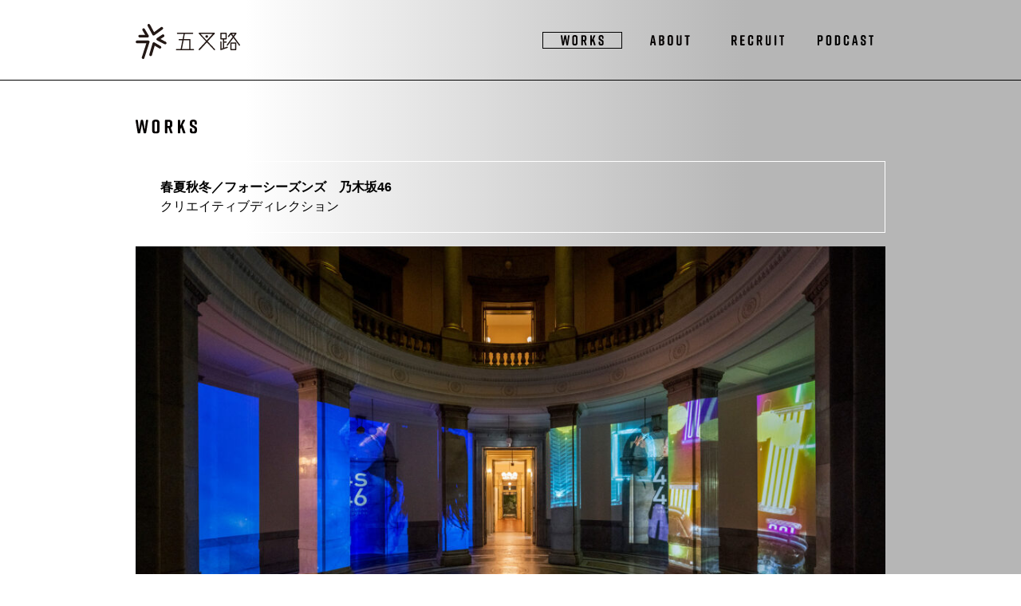

--- FILE ---
content_type: text/html; charset=UTF-8
request_url: https://gosaro-inc.com/fourseasons/
body_size: 7084
content:
<!DOCTYPE html>
<html lang="ja">
<head>
	<meta charset="utf-8">
    <meta http-equiv="X-UA-Compatible" content="IE=edge" />
	<meta name="keywords" content="" />
	<meta name="description" content="" />
	<meta name="viewport" content="width=device-width,initial-scale=1">
	<script src="https://cdn.jsdelivr.net/npm/viewport-extra@1.0.3/dist/viewport-extra.min.js"></script>
	<script>
	new ViewportExtra(375)
	</script>
    <meta http-equiv="Content-Script-type" content="text/javascript">
    <meta http-equiv="Content-Style-type" content="text/css">
	<meta name="format-detection" content="telephone=no">
	<link rel="shortcut icon" href="https://gosaro-inc.com/wp/wp-content/themes/gosaro/common/img/common/favicon.ico">
	<link type="text/css" href="https://gosaro-inc.com/wp/wp-content/themes/gosaro/common/css/style.css" rel="stylesheet" media="all" />
    <script src="https://ajax.googleapis.com/ajax/libs/jquery/3.4.1/jquery.min.js"></script>
	<script src="https://cdnjs.cloudflare.com/ajax/libs/jquery-cookie/1.4.1/jquery.cookie.min.js"></script>
	<script src="https://cdnjs.cloudflare.com/ajax/libs/picturefill/3.0.3/picturefill.js"></script>
	<script src="https://gosaro-inc.com/wp/wp-content/themes/gosaro/common/js/scroll.js" type="text/javascript"></script>
	<script src="https://gosaro-inc.com/wp/wp-content/themes/gosaro/common/js/common.js?1764850990" type="text/javascript"></script>
		    <meta property="og:image" content="" />

		<!-- All in One SEO 4.1.10 -->
		<title>春夏秋冬 フォーシーズンズ／乃木坂46 | 五叉路</title>
		<meta name="robots" content="max-image-preview:large" />
		<link rel="canonical" href="https://gosaro-inc.com/fourseasons/" />
		<meta property="og:locale" content="ja_JP" />
		<meta property="og:site_name" content="五叉路 | 五叉路ウェブサイト" />
		<meta property="og:type" content="article" />
		<meta property="og:title" content="春夏秋冬 フォーシーズンズ／乃木坂46 | 五叉路" />
		<meta property="og:url" content="https://gosaro-inc.com/fourseasons/" />
		<meta property="article:published_time" content="2022-03-10T15:04:21+00:00" />
		<meta property="article:modified_time" content="2022-04-12T05:58:28+00:00" />
		<meta name="twitter:card" content="summary_large_image" />
		<meta name="twitter:title" content="春夏秋冬 フォーシーズンズ／乃木坂46 | 五叉路" />
		<script type="application/ld+json" class="aioseo-schema">
			{"@context":"https:\/\/schema.org","@graph":[{"@type":"WebSite","@id":"https:\/\/gosaro-inc.com\/#website","url":"https:\/\/gosaro-inc.com\/","name":"\u4e94\u53c9\u8def","description":"\u4e94\u53c9\u8def\u30a6\u30a7\u30d6\u30b5\u30a4\u30c8","inLanguage":"ja","publisher":{"@id":"https:\/\/gosaro-inc.com\/#organization"}},{"@type":"Organization","@id":"https:\/\/gosaro-inc.com\/#organization","name":"\u4e94\u53c9\u8def","url":"https:\/\/gosaro-inc.com\/"},{"@type":"BreadcrumbList","@id":"https:\/\/gosaro-inc.com\/fourseasons\/#breadcrumblist","itemListElement":[{"@type":"ListItem","@id":"https:\/\/gosaro-inc.com\/#listItem","position":1,"item":{"@type":"WebPage","@id":"https:\/\/gosaro-inc.com\/","name":"\u30db\u30fc\u30e0","description":"\u4e94\u53c9\u8def\u30a6\u30a7\u30d6\u30b5\u30a4\u30c8","url":"https:\/\/gosaro-inc.com\/"},"nextItem":"https:\/\/gosaro-inc.com\/fourseasons\/#listItem"},{"@type":"ListItem","@id":"https:\/\/gosaro-inc.com\/fourseasons\/#listItem","position":2,"item":{"@type":"WebPage","@id":"https:\/\/gosaro-inc.com\/fourseasons\/","name":"\u6625\u590f\u79cb\u51ac \u30d5\u30a9\u30fc\u30b7\u30fc\u30ba\u30f3\u30ba\uff0f\u4e43\u6728\u574246","url":"https:\/\/gosaro-inc.com\/fourseasons\/"},"previousItem":"https:\/\/gosaro-inc.com\/#listItem"}]},{"@type":"Person","@id":"https:\/\/gosaro-inc.com\/author\/admin\/#author","url":"https:\/\/gosaro-inc.com\/author\/admin\/","name":"admin","image":{"@type":"ImageObject","@id":"https:\/\/gosaro-inc.com\/fourseasons\/#authorImage","url":"https:\/\/secure.gravatar.com\/avatar\/6d4812e83daf307742c00722d18b0467?s=96&d=mm&r=g","width":96,"height":96,"caption":"admin"}},{"@type":"WebPage","@id":"https:\/\/gosaro-inc.com\/fourseasons\/#webpage","url":"https:\/\/gosaro-inc.com\/fourseasons\/","name":"\u6625\u590f\u79cb\u51ac \u30d5\u30a9\u30fc\u30b7\u30fc\u30ba\u30f3\u30ba\uff0f\u4e43\u6728\u574246 | \u4e94\u53c9\u8def","inLanguage":"ja","isPartOf":{"@id":"https:\/\/gosaro-inc.com\/#website"},"breadcrumb":{"@id":"https:\/\/gosaro-inc.com\/fourseasons\/#breadcrumblist"},"author":"https:\/\/gosaro-inc.com\/author\/admin\/#author","creator":"https:\/\/gosaro-inc.com\/author\/admin\/#author","datePublished":"2022-03-10T15:04:21+09:00","dateModified":"2022-04-12T05:58:28+09:00"},{"@type":"Article","@id":"https:\/\/gosaro-inc.com\/fourseasons\/#article","name":"\u6625\u590f\u79cb\u51ac \u30d5\u30a9\u30fc\u30b7\u30fc\u30ba\u30f3\u30ba\uff0f\u4e43\u6728\u574246 | \u4e94\u53c9\u8def","inLanguage":"ja","headline":"\u6625\u590f\u79cb\u51ac \u30d5\u30a9\u30fc\u30b7\u30fc\u30ba\u30f3\u30ba\uff0f\u4e43\u6728\u574246","author":{"@id":"https:\/\/gosaro-inc.com\/author\/admin\/#author"},"publisher":{"@id":"https:\/\/gosaro-inc.com\/#organization"},"datePublished":"2022-03-10T15:04:21+09:00","dateModified":"2022-04-12T05:58:28+09:00","articleSection":"Uncategorized","mainEntityOfPage":{"@id":"https:\/\/gosaro-inc.com\/fourseasons\/#webpage"},"isPartOf":{"@id":"https:\/\/gosaro-inc.com\/fourseasons\/#webpage"},"image":{"@type":"ImageObject","@id":"https:\/\/gosaro-inc.com\/#articleImage","url":"https:\/\/gosaro-inc.com\/wp\/wp-content\/uploads\/2022\/03\/tohaku_01.jpg","width":1880,"height":1253}}]}
		</script>
		<!-- All in One SEO -->

<link rel='dns-prefetch' href='//s.w.org' />
<link rel="alternate" type="application/rss+xml" title="五叉路 &raquo; 春夏秋冬 フォーシーズンズ／乃木坂46 のコメントのフィード" href="https://gosaro-inc.com/fourseasons/feed/" />
<script type="text/javascript">
window._wpemojiSettings = {"baseUrl":"https:\/\/s.w.org\/images\/core\/emoji\/13.1.0\/72x72\/","ext":".png","svgUrl":"https:\/\/s.w.org\/images\/core\/emoji\/13.1.0\/svg\/","svgExt":".svg","source":{"concatemoji":"https:\/\/gosaro-inc.com\/wp\/wp-includes\/js\/wp-emoji-release.min.js?ver=5.9.12"}};
/*! This file is auto-generated */
!function(e,a,t){var n,r,o,i=a.createElement("canvas"),p=i.getContext&&i.getContext("2d");function s(e,t){var a=String.fromCharCode;p.clearRect(0,0,i.width,i.height),p.fillText(a.apply(this,e),0,0);e=i.toDataURL();return p.clearRect(0,0,i.width,i.height),p.fillText(a.apply(this,t),0,0),e===i.toDataURL()}function c(e){var t=a.createElement("script");t.src=e,t.defer=t.type="text/javascript",a.getElementsByTagName("head")[0].appendChild(t)}for(o=Array("flag","emoji"),t.supports={everything:!0,everythingExceptFlag:!0},r=0;r<o.length;r++)t.supports[o[r]]=function(e){if(!p||!p.fillText)return!1;switch(p.textBaseline="top",p.font="600 32px Arial",e){case"flag":return s([127987,65039,8205,9895,65039],[127987,65039,8203,9895,65039])?!1:!s([55356,56826,55356,56819],[55356,56826,8203,55356,56819])&&!s([55356,57332,56128,56423,56128,56418,56128,56421,56128,56430,56128,56423,56128,56447],[55356,57332,8203,56128,56423,8203,56128,56418,8203,56128,56421,8203,56128,56430,8203,56128,56423,8203,56128,56447]);case"emoji":return!s([10084,65039,8205,55357,56613],[10084,65039,8203,55357,56613])}return!1}(o[r]),t.supports.everything=t.supports.everything&&t.supports[o[r]],"flag"!==o[r]&&(t.supports.everythingExceptFlag=t.supports.everythingExceptFlag&&t.supports[o[r]]);t.supports.everythingExceptFlag=t.supports.everythingExceptFlag&&!t.supports.flag,t.DOMReady=!1,t.readyCallback=function(){t.DOMReady=!0},t.supports.everything||(n=function(){t.readyCallback()},a.addEventListener?(a.addEventListener("DOMContentLoaded",n,!1),e.addEventListener("load",n,!1)):(e.attachEvent("onload",n),a.attachEvent("onreadystatechange",function(){"complete"===a.readyState&&t.readyCallback()})),(n=t.source||{}).concatemoji?c(n.concatemoji):n.wpemoji&&n.twemoji&&(c(n.twemoji),c(n.wpemoji)))}(window,document,window._wpemojiSettings);
</script>
<style type="text/css">
img.wp-smiley,
img.emoji {
	display: inline !important;
	border: none !important;
	box-shadow: none !important;
	height: 1em !important;
	width: 1em !important;
	margin: 0 0.07em !important;
	vertical-align: -0.1em !important;
	background: none !important;
	padding: 0 !important;
}
</style>
	<link rel='stylesheet' id='wp-block-library-css'  href='https://gosaro-inc.com/wp/wp-includes/css/dist/block-library/style.min.css?ver=5.9.12' type='text/css' media='all' />
<style id='global-styles-inline-css' type='text/css'>
body{--wp--preset--color--black: #000000;--wp--preset--color--cyan-bluish-gray: #abb8c3;--wp--preset--color--white: #ffffff;--wp--preset--color--pale-pink: #f78da7;--wp--preset--color--vivid-red: #cf2e2e;--wp--preset--color--luminous-vivid-orange: #ff6900;--wp--preset--color--luminous-vivid-amber: #fcb900;--wp--preset--color--light-green-cyan: #7bdcb5;--wp--preset--color--vivid-green-cyan: #00d084;--wp--preset--color--pale-cyan-blue: #8ed1fc;--wp--preset--color--vivid-cyan-blue: #0693e3;--wp--preset--color--vivid-purple: #9b51e0;--wp--preset--gradient--vivid-cyan-blue-to-vivid-purple: linear-gradient(135deg,rgba(6,147,227,1) 0%,rgb(155,81,224) 100%);--wp--preset--gradient--light-green-cyan-to-vivid-green-cyan: linear-gradient(135deg,rgb(122,220,180) 0%,rgb(0,208,130) 100%);--wp--preset--gradient--luminous-vivid-amber-to-luminous-vivid-orange: linear-gradient(135deg,rgba(252,185,0,1) 0%,rgba(255,105,0,1) 100%);--wp--preset--gradient--luminous-vivid-orange-to-vivid-red: linear-gradient(135deg,rgba(255,105,0,1) 0%,rgb(207,46,46) 100%);--wp--preset--gradient--very-light-gray-to-cyan-bluish-gray: linear-gradient(135deg,rgb(238,238,238) 0%,rgb(169,184,195) 100%);--wp--preset--gradient--cool-to-warm-spectrum: linear-gradient(135deg,rgb(74,234,220) 0%,rgb(151,120,209) 20%,rgb(207,42,186) 40%,rgb(238,44,130) 60%,rgb(251,105,98) 80%,rgb(254,248,76) 100%);--wp--preset--gradient--blush-light-purple: linear-gradient(135deg,rgb(255,206,236) 0%,rgb(152,150,240) 100%);--wp--preset--gradient--blush-bordeaux: linear-gradient(135deg,rgb(254,205,165) 0%,rgb(254,45,45) 50%,rgb(107,0,62) 100%);--wp--preset--gradient--luminous-dusk: linear-gradient(135deg,rgb(255,203,112) 0%,rgb(199,81,192) 50%,rgb(65,88,208) 100%);--wp--preset--gradient--pale-ocean: linear-gradient(135deg,rgb(255,245,203) 0%,rgb(182,227,212) 50%,rgb(51,167,181) 100%);--wp--preset--gradient--electric-grass: linear-gradient(135deg,rgb(202,248,128) 0%,rgb(113,206,126) 100%);--wp--preset--gradient--midnight: linear-gradient(135deg,rgb(2,3,129) 0%,rgb(40,116,252) 100%);--wp--preset--duotone--dark-grayscale: url('#wp-duotone-dark-grayscale');--wp--preset--duotone--grayscale: url('#wp-duotone-grayscale');--wp--preset--duotone--purple-yellow: url('#wp-duotone-purple-yellow');--wp--preset--duotone--blue-red: url('#wp-duotone-blue-red');--wp--preset--duotone--midnight: url('#wp-duotone-midnight');--wp--preset--duotone--magenta-yellow: url('#wp-duotone-magenta-yellow');--wp--preset--duotone--purple-green: url('#wp-duotone-purple-green');--wp--preset--duotone--blue-orange: url('#wp-duotone-blue-orange');--wp--preset--font-size--small: 13px;--wp--preset--font-size--medium: 20px;--wp--preset--font-size--large: 36px;--wp--preset--font-size--x-large: 42px;}.has-black-color{color: var(--wp--preset--color--black) !important;}.has-cyan-bluish-gray-color{color: var(--wp--preset--color--cyan-bluish-gray) !important;}.has-white-color{color: var(--wp--preset--color--white) !important;}.has-pale-pink-color{color: var(--wp--preset--color--pale-pink) !important;}.has-vivid-red-color{color: var(--wp--preset--color--vivid-red) !important;}.has-luminous-vivid-orange-color{color: var(--wp--preset--color--luminous-vivid-orange) !important;}.has-luminous-vivid-amber-color{color: var(--wp--preset--color--luminous-vivid-amber) !important;}.has-light-green-cyan-color{color: var(--wp--preset--color--light-green-cyan) !important;}.has-vivid-green-cyan-color{color: var(--wp--preset--color--vivid-green-cyan) !important;}.has-pale-cyan-blue-color{color: var(--wp--preset--color--pale-cyan-blue) !important;}.has-vivid-cyan-blue-color{color: var(--wp--preset--color--vivid-cyan-blue) !important;}.has-vivid-purple-color{color: var(--wp--preset--color--vivid-purple) !important;}.has-black-background-color{background-color: var(--wp--preset--color--black) !important;}.has-cyan-bluish-gray-background-color{background-color: var(--wp--preset--color--cyan-bluish-gray) !important;}.has-white-background-color{background-color: var(--wp--preset--color--white) !important;}.has-pale-pink-background-color{background-color: var(--wp--preset--color--pale-pink) !important;}.has-vivid-red-background-color{background-color: var(--wp--preset--color--vivid-red) !important;}.has-luminous-vivid-orange-background-color{background-color: var(--wp--preset--color--luminous-vivid-orange) !important;}.has-luminous-vivid-amber-background-color{background-color: var(--wp--preset--color--luminous-vivid-amber) !important;}.has-light-green-cyan-background-color{background-color: var(--wp--preset--color--light-green-cyan) !important;}.has-vivid-green-cyan-background-color{background-color: var(--wp--preset--color--vivid-green-cyan) !important;}.has-pale-cyan-blue-background-color{background-color: var(--wp--preset--color--pale-cyan-blue) !important;}.has-vivid-cyan-blue-background-color{background-color: var(--wp--preset--color--vivid-cyan-blue) !important;}.has-vivid-purple-background-color{background-color: var(--wp--preset--color--vivid-purple) !important;}.has-black-border-color{border-color: var(--wp--preset--color--black) !important;}.has-cyan-bluish-gray-border-color{border-color: var(--wp--preset--color--cyan-bluish-gray) !important;}.has-white-border-color{border-color: var(--wp--preset--color--white) !important;}.has-pale-pink-border-color{border-color: var(--wp--preset--color--pale-pink) !important;}.has-vivid-red-border-color{border-color: var(--wp--preset--color--vivid-red) !important;}.has-luminous-vivid-orange-border-color{border-color: var(--wp--preset--color--luminous-vivid-orange) !important;}.has-luminous-vivid-amber-border-color{border-color: var(--wp--preset--color--luminous-vivid-amber) !important;}.has-light-green-cyan-border-color{border-color: var(--wp--preset--color--light-green-cyan) !important;}.has-vivid-green-cyan-border-color{border-color: var(--wp--preset--color--vivid-green-cyan) !important;}.has-pale-cyan-blue-border-color{border-color: var(--wp--preset--color--pale-cyan-blue) !important;}.has-vivid-cyan-blue-border-color{border-color: var(--wp--preset--color--vivid-cyan-blue) !important;}.has-vivid-purple-border-color{border-color: var(--wp--preset--color--vivid-purple) !important;}.has-vivid-cyan-blue-to-vivid-purple-gradient-background{background: var(--wp--preset--gradient--vivid-cyan-blue-to-vivid-purple) !important;}.has-light-green-cyan-to-vivid-green-cyan-gradient-background{background: var(--wp--preset--gradient--light-green-cyan-to-vivid-green-cyan) !important;}.has-luminous-vivid-amber-to-luminous-vivid-orange-gradient-background{background: var(--wp--preset--gradient--luminous-vivid-amber-to-luminous-vivid-orange) !important;}.has-luminous-vivid-orange-to-vivid-red-gradient-background{background: var(--wp--preset--gradient--luminous-vivid-orange-to-vivid-red) !important;}.has-very-light-gray-to-cyan-bluish-gray-gradient-background{background: var(--wp--preset--gradient--very-light-gray-to-cyan-bluish-gray) !important;}.has-cool-to-warm-spectrum-gradient-background{background: var(--wp--preset--gradient--cool-to-warm-spectrum) !important;}.has-blush-light-purple-gradient-background{background: var(--wp--preset--gradient--blush-light-purple) !important;}.has-blush-bordeaux-gradient-background{background: var(--wp--preset--gradient--blush-bordeaux) !important;}.has-luminous-dusk-gradient-background{background: var(--wp--preset--gradient--luminous-dusk) !important;}.has-pale-ocean-gradient-background{background: var(--wp--preset--gradient--pale-ocean) !important;}.has-electric-grass-gradient-background{background: var(--wp--preset--gradient--electric-grass) !important;}.has-midnight-gradient-background{background: var(--wp--preset--gradient--midnight) !important;}.has-small-font-size{font-size: var(--wp--preset--font-size--small) !important;}.has-medium-font-size{font-size: var(--wp--preset--font-size--medium) !important;}.has-large-font-size{font-size: var(--wp--preset--font-size--large) !important;}.has-x-large-font-size{font-size: var(--wp--preset--font-size--x-large) !important;}
</style>
<link rel="https://api.w.org/" href="https://gosaro-inc.com/wp-json/" /><link rel="alternate" type="application/json" href="https://gosaro-inc.com/wp-json/wp/v2/posts/333" /><link rel="EditURI" type="application/rsd+xml" title="RSD" href="https://gosaro-inc.com/wp/xmlrpc.php?rsd" />
<link rel="wlwmanifest" type="application/wlwmanifest+xml" href="https://gosaro-inc.com/wp/wp-includes/wlwmanifest.xml" /> 
<meta name="generator" content="WordPress 5.9.12" />
<link rel='shortlink' href='https://gosaro-inc.com/?p=333' />
<link rel="alternate" type="application/json+oembed" href="https://gosaro-inc.com/wp-json/oembed/1.0/embed?url=https%3A%2F%2Fgosaro-inc.com%2Ffourseasons%2F" />
<link rel="alternate" type="text/xml+oembed" href="https://gosaro-inc.com/wp-json/oembed/1.0/embed?url=https%3A%2F%2Fgosaro-inc.com%2Ffourseasons%2F&#038;format=xml" />
</head>
<body class="works">
<header>
    <div class="container">
      <div class="logo"><a href="/works/" title="五叉路" id="header-logo">
          <img src="https://gosaro-inc.com/wp/wp-content/themes/gosaro/common/img/common/logo_header.svg"></a>
      </div>
      <nav class="nav">
        <ul class="menu">
          <li class="menu__menu1 menu--works"><a href="/" title="WORKS">
                <picture>
                  <source media="(max-width: 499px)" srcset="https://gosaro-inc.com/wp/wp-content/themes/gosaro/common/img/common/works_white.svg">
                  <img src="https://gosaro-inc.com/wp/wp-content/themes/gosaro/common/img/common/works.svg" alt="WORKS">
                </picture>
            </a></li>
          <li class="menu__menu2 menu--about"><a href="/about/" title="ABOUT">
                <picture>
                  <source media="(max-width: 499px)" srcset="https://gosaro-inc.com/wp/wp-content/themes/gosaro/common/img/common/about_white.svg">
                  <img src="https://gosaro-inc.com/wp/wp-content/themes/gosaro/common/img/common/about.svg" alt="ABOUT">
                </picture>
            </a></li>
          <li class="menu__menu3 menu--recruit"><a href="/recruit/" title="RECRUIT">
                <picture>
                  <source media="(max-width: 499px)" srcset="https://gosaro-inc.com/wp/wp-content/themes/gosaro/common/img/common/recruit_white.svg">
                  <img src="https://gosaro-inc.com/wp/wp-content/themes/gosaro/common/img/common/recruit.svg" alt="RECRUIT">
                </picture>
            </a></li>
          <li class="menu__menu4 menu--youtube"><a href="/podcast/" title="PODCAST">
                <picture>
                  <source media="(max-width: 499px)" srcset="https://gosaro-inc.com/wp/wp-content/themes/gosaro/common/img/common/podcast_white.svg">
                  <img src="https://gosaro-inc.com/wp/wp-content/themes/gosaro/common/img/common/podcast.svg" alt="PODCAST">
                </picture>
            </a></li>
        </ul>
      </nav>
      <div id="menu" class="sp">
        <span class="bar" id="bar01"></span>
        <span class="bar" id="bar02"></span>
        <span class="bar" id="bar03"></span>
      </div>
    </div>
  </header>

  <main>
    <div class="works_detail_title">
      <img src="https://gosaro-inc.com/wp/wp-content/themes/gosaro/common/img/common/works.svg" alt="WORKS" loading="lazy">
    </div>
            <div class="works_detail_intro-text">
      <p id="intro" class="works_detail_intro">春夏秋冬／フォーシーズンズ　乃木坂46<br />
クリエイティブディレクション</p>
    </div>
    
  <div class="post-contents">
        
<div class="wp-block-columns">
<div class="wp-block-column">
<figure class="wp-block-image size-large"><img width="1024" height="682" src="https://gosaro-inc.com/wp/wp-content/uploads/2022/03/tohaku_01-1024x682.jpg" alt="" class="wp-image-754" srcset="https://gosaro-inc.com/wp/wp-content/uploads/2022/03/tohaku_01-1024x682.jpg 1024w, https://gosaro-inc.com/wp/wp-content/uploads/2022/03/tohaku_01-300x200.jpg 300w, https://gosaro-inc.com/wp/wp-content/uploads/2022/03/tohaku_01-768x512.jpg 768w, https://gosaro-inc.com/wp/wp-content/uploads/2022/03/tohaku_01-1536x1024.jpg 1536w, https://gosaro-inc.com/wp/wp-content/uploads/2022/03/tohaku_01.jpg 1880w" sizes="(max-width: 1024px) 100vw, 1024px" /></figure>
</div>
</div>



<div class="wp-block-columns">
<div class="wp-block-column">
<figure class="wp-block-image size-large"><img loading="lazy" width="1024" height="682" src="https://gosaro-inc.com/wp/wp-content/uploads/2022/03/tohaku_02-1024x682.jpg" alt="" class="wp-image-755" srcset="https://gosaro-inc.com/wp/wp-content/uploads/2022/03/tohaku_02-1024x682.jpg 1024w, https://gosaro-inc.com/wp/wp-content/uploads/2022/03/tohaku_02-300x200.jpg 300w, https://gosaro-inc.com/wp/wp-content/uploads/2022/03/tohaku_02-768x512.jpg 768w, https://gosaro-inc.com/wp/wp-content/uploads/2022/03/tohaku_02-1536x1024.jpg 1536w, https://gosaro-inc.com/wp/wp-content/uploads/2022/03/tohaku_02.jpg 1880w" sizes="(max-width: 1024px) 100vw, 1024px" /></figure>
</div>
</div>



<div class="wp-block-columns">
<div class="wp-block-column">
<figure class="wp-block-image size-large"><img loading="lazy" width="683" height="1024" src="https://gosaro-inc.com/wp/wp-content/uploads/2022/03/tohaku_03-683x1024.jpg" alt="" class="wp-image-756" srcset="https://gosaro-inc.com/wp/wp-content/uploads/2022/03/tohaku_03-683x1024.jpg 683w, https://gosaro-inc.com/wp/wp-content/uploads/2022/03/tohaku_03-200x300.jpg 200w, https://gosaro-inc.com/wp/wp-content/uploads/2022/03/tohaku_03-768x1152.jpg 768w, https://gosaro-inc.com/wp/wp-content/uploads/2022/03/tohaku_03-1024x1536.jpg 1024w, https://gosaro-inc.com/wp/wp-content/uploads/2022/03/tohaku_03-1365x2048.jpg 1365w, https://gosaro-inc.com/wp/wp-content/uploads/2022/03/tohaku_03-scaled.jpg 1707w" sizes="(max-width: 683px) 100vw, 683px" /></figure>
</div>



<div class="wp-block-column">
<figure class="wp-block-image size-large"><img loading="lazy" width="683" height="1024" src="https://gosaro-inc.com/wp/wp-content/uploads/2022/03/tohaku_04-683x1024.jpg" alt="" class="wp-image-757" srcset="https://gosaro-inc.com/wp/wp-content/uploads/2022/03/tohaku_04-683x1024.jpg 683w, https://gosaro-inc.com/wp/wp-content/uploads/2022/03/tohaku_04-200x300.jpg 200w, https://gosaro-inc.com/wp/wp-content/uploads/2022/03/tohaku_04-768x1152.jpg 768w, https://gosaro-inc.com/wp/wp-content/uploads/2022/03/tohaku_04-1024x1536.jpg 1024w, https://gosaro-inc.com/wp/wp-content/uploads/2022/03/tohaku_04-1365x2048.jpg 1365w, https://gosaro-inc.com/wp/wp-content/uploads/2022/03/tohaku_04-scaled.jpg 1707w" sizes="(max-width: 683px) 100vw, 683px" /></figure>
</div>
</div>



<div class="wp-block-columns">
<div class="wp-block-column">
<figure class="wp-block-image size-large"><img loading="lazy" width="1024" height="682" src="https://gosaro-inc.com/wp/wp-content/uploads/2022/03/tohaku_05-1024x682.jpg" alt="" class="wp-image-758" srcset="https://gosaro-inc.com/wp/wp-content/uploads/2022/03/tohaku_05-1024x682.jpg 1024w, https://gosaro-inc.com/wp/wp-content/uploads/2022/03/tohaku_05-300x200.jpg 300w, https://gosaro-inc.com/wp/wp-content/uploads/2022/03/tohaku_05-768x512.jpg 768w, https://gosaro-inc.com/wp/wp-content/uploads/2022/03/tohaku_05-1536x1024.jpg 1536w, https://gosaro-inc.com/wp/wp-content/uploads/2022/03/tohaku_05.jpg 1880w" sizes="(max-width: 1024px) 100vw, 1024px" /></figure>
</div>
</div>



<div class="wp-block-columns">
<div class="wp-block-column" style="flex-basis:25%"></div>



<div class="wp-block-column" style="flex-basis:50%">
<figure class="wp-block-image size-large"><img loading="lazy" width="683" height="1024" src="https://gosaro-inc.com/wp/wp-content/uploads/2022/03/tohaku_06-683x1024.jpg" alt="" class="wp-image-759" srcset="https://gosaro-inc.com/wp/wp-content/uploads/2022/03/tohaku_06-683x1024.jpg 683w, https://gosaro-inc.com/wp/wp-content/uploads/2022/03/tohaku_06-200x300.jpg 200w, https://gosaro-inc.com/wp/wp-content/uploads/2022/03/tohaku_06-768x1152.jpg 768w, https://gosaro-inc.com/wp/wp-content/uploads/2022/03/tohaku_06-1024x1536.jpg 1024w, https://gosaro-inc.com/wp/wp-content/uploads/2022/03/tohaku_06-1365x2048.jpg 1365w, https://gosaro-inc.com/wp/wp-content/uploads/2022/03/tohaku_06-scaled.jpg 1707w" sizes="(max-width: 683px) 100vw, 683px" /></figure>
</div>



<div class="wp-block-column" style="flex-basis:25%"></div>
</div>



<div class="wp-block-columns">
<div class="wp-block-column">
<figure class="wp-block-image size-large"><img loading="lazy" width="1024" height="682" src="https://gosaro-inc.com/wp/wp-content/uploads/2022/03/tohaku_07-1024x682.jpg" alt="" class="wp-image-760" srcset="https://gosaro-inc.com/wp/wp-content/uploads/2022/03/tohaku_07-1024x682.jpg 1024w, https://gosaro-inc.com/wp/wp-content/uploads/2022/03/tohaku_07-300x200.jpg 300w, https://gosaro-inc.com/wp/wp-content/uploads/2022/03/tohaku_07-768x512.jpg 768w, https://gosaro-inc.com/wp/wp-content/uploads/2022/03/tohaku_07-1536x1024.jpg 1536w, https://gosaro-inc.com/wp/wp-content/uploads/2022/03/tohaku_07.jpg 1880w" sizes="(max-width: 1024px) 100vw, 1024px" /></figure>
</div>
</div>



<div class="wp-block-columns">
<div class="wp-block-column">
<figure class="wp-block-image size-large"><img loading="lazy" width="1024" height="682" src="https://gosaro-inc.com/wp/wp-content/uploads/2022/03/tohaku_09-1024x682.jpg" alt="" class="wp-image-762" srcset="https://gosaro-inc.com/wp/wp-content/uploads/2022/03/tohaku_09-1024x682.jpg 1024w, https://gosaro-inc.com/wp/wp-content/uploads/2022/03/tohaku_09-300x200.jpg 300w, https://gosaro-inc.com/wp/wp-content/uploads/2022/03/tohaku_09-768x512.jpg 768w, https://gosaro-inc.com/wp/wp-content/uploads/2022/03/tohaku_09-1536x1024.jpg 1536w, https://gosaro-inc.com/wp/wp-content/uploads/2022/03/tohaku_09.jpg 1880w" sizes="(max-width: 1024px) 100vw, 1024px" /></figure>
</div>
</div>



<div class="wp-block-columns">
<div class="wp-block-column" style="flex-basis:25%"></div>



<div class="wp-block-column" style="flex-basis:50%">
<figure class="wp-block-image size-large"><img loading="lazy" width="683" height="1024" src="https://gosaro-inc.com/wp/wp-content/uploads/2022/03/tohaku_11-683x1024.jpg" alt="" class="wp-image-763" srcset="https://gosaro-inc.com/wp/wp-content/uploads/2022/03/tohaku_11-683x1024.jpg 683w, https://gosaro-inc.com/wp/wp-content/uploads/2022/03/tohaku_11-200x300.jpg 200w, https://gosaro-inc.com/wp/wp-content/uploads/2022/03/tohaku_11-768x1152.jpg 768w, https://gosaro-inc.com/wp/wp-content/uploads/2022/03/tohaku_11-1024x1536.jpg 1024w, https://gosaro-inc.com/wp/wp-content/uploads/2022/03/tohaku_11-1365x2048.jpg 1365w, https://gosaro-inc.com/wp/wp-content/uploads/2022/03/tohaku_11-scaled.jpg 1707w" sizes="(max-width: 683px) 100vw, 683px" /></figure>
</div>



<div class="wp-block-column" style="flex-basis:25%"></div>
</div>



<div class="wp-block-columns">
<div class="wp-block-column">
<figure class="wp-block-image size-large"><img loading="lazy" width="1024" height="682" src="https://gosaro-inc.com/wp/wp-content/uploads/2022/03/tohaku_12-1024x682.jpg" alt="" class="wp-image-764" srcset="https://gosaro-inc.com/wp/wp-content/uploads/2022/03/tohaku_12-1024x682.jpg 1024w, https://gosaro-inc.com/wp/wp-content/uploads/2022/03/tohaku_12-300x200.jpg 300w, https://gosaro-inc.com/wp/wp-content/uploads/2022/03/tohaku_12-768x512.jpg 768w, https://gosaro-inc.com/wp/wp-content/uploads/2022/03/tohaku_12-1536x1024.jpg 1536w, https://gosaro-inc.com/wp/wp-content/uploads/2022/03/tohaku_12.jpg 1880w" sizes="(max-width: 1024px) 100vw, 1024px" /></figure>
</div>
</div>



<div class="wp-block-columns">
<div class="wp-block-column">
<figure class="wp-block-image size-large"><img loading="lazy" width="1024" height="682" src="https://gosaro-inc.com/wp/wp-content/uploads/2022/03/tohaku_13-1024x682.jpg" alt="" class="wp-image-765" srcset="https://gosaro-inc.com/wp/wp-content/uploads/2022/03/tohaku_13-1024x682.jpg 1024w, https://gosaro-inc.com/wp/wp-content/uploads/2022/03/tohaku_13-300x200.jpg 300w, https://gosaro-inc.com/wp/wp-content/uploads/2022/03/tohaku_13-768x512.jpg 768w, https://gosaro-inc.com/wp/wp-content/uploads/2022/03/tohaku_13-1536x1024.jpg 1536w, https://gosaro-inc.com/wp/wp-content/uploads/2022/03/tohaku_13.jpg 1880w" sizes="(max-width: 1024px) 100vw, 1024px" /></figure>
</div>
</div>



<div class="wp-block-columns">
<div class="wp-block-column">
<figure class="wp-block-image size-large"><img loading="lazy" width="1024" height="682" src="https://gosaro-inc.com/wp/wp-content/uploads/2022/03/tohaku_14-1024x682.jpg" alt="" class="wp-image-766" srcset="https://gosaro-inc.com/wp/wp-content/uploads/2022/03/tohaku_14-1024x682.jpg 1024w, https://gosaro-inc.com/wp/wp-content/uploads/2022/03/tohaku_14-300x200.jpg 300w, https://gosaro-inc.com/wp/wp-content/uploads/2022/03/tohaku_14-768x512.jpg 768w, https://gosaro-inc.com/wp/wp-content/uploads/2022/03/tohaku_14-1536x1024.jpg 1536w, https://gosaro-inc.com/wp/wp-content/uploads/2022/03/tohaku_14.jpg 1880w" sizes="(max-width: 1024px) 100vw, 1024px" /></figure>
</div>
</div>



<div class="wp-block-columns">
<div class="wp-block-column">
<figure class="wp-block-image size-large"><img loading="lazy" width="1024" height="682" src="https://gosaro-inc.com/wp/wp-content/uploads/2022/03/tohaku_15-1024x682.jpg" alt="" class="wp-image-767" srcset="https://gosaro-inc.com/wp/wp-content/uploads/2022/03/tohaku_15-1024x682.jpg 1024w, https://gosaro-inc.com/wp/wp-content/uploads/2022/03/tohaku_15-300x200.jpg 300w, https://gosaro-inc.com/wp/wp-content/uploads/2022/03/tohaku_15-768x512.jpg 768w, https://gosaro-inc.com/wp/wp-content/uploads/2022/03/tohaku_15-1536x1024.jpg 1536w, https://gosaro-inc.com/wp/wp-content/uploads/2022/03/tohaku_15.jpg 1880w" sizes="(max-width: 1024px) 100vw, 1024px" /></figure>
</div>
</div>



<div class="wp-block-columns">
<div class="wp-block-column">
<figure class="wp-block-image size-large"><img loading="lazy" width="1024" height="682" src="https://gosaro-inc.com/wp/wp-content/uploads/2022/03/tohaku_16-1024x682.jpg" alt="" class="wp-image-768" srcset="https://gosaro-inc.com/wp/wp-content/uploads/2022/03/tohaku_16-1024x682.jpg 1024w, https://gosaro-inc.com/wp/wp-content/uploads/2022/03/tohaku_16-300x200.jpg 300w, https://gosaro-inc.com/wp/wp-content/uploads/2022/03/tohaku_16-768x512.jpg 768w, https://gosaro-inc.com/wp/wp-content/uploads/2022/03/tohaku_16-1536x1024.jpg 1536w, https://gosaro-inc.com/wp/wp-content/uploads/2022/03/tohaku_16.jpg 1880w" sizes="(max-width: 1024px) 100vw, 1024px" /></figure>
</div>
</div>



<div class="wp-block-columns">
<div class="wp-block-column">
<figure class="wp-block-image size-large"><img loading="lazy" width="1024" height="682" src="https://gosaro-inc.com/wp/wp-content/uploads/2022/03/tohaku_17-1024x682.jpg" alt="" class="wp-image-769" srcset="https://gosaro-inc.com/wp/wp-content/uploads/2022/03/tohaku_17-1024x682.jpg 1024w, https://gosaro-inc.com/wp/wp-content/uploads/2022/03/tohaku_17-300x200.jpg 300w, https://gosaro-inc.com/wp/wp-content/uploads/2022/03/tohaku_17-768x512.jpg 768w, https://gosaro-inc.com/wp/wp-content/uploads/2022/03/tohaku_17-1536x1024.jpg 1536w, https://gosaro-inc.com/wp/wp-content/uploads/2022/03/tohaku_17.jpg 1880w" sizes="(max-width: 1024px) 100vw, 1024px" /></figure>
</div>
</div>



<div class="wp-block-columns">
<div class="wp-block-column">
<figure class="wp-block-image size-large"><img loading="lazy" width="1024" height="682" src="https://gosaro-inc.com/wp/wp-content/uploads/2022/03/tohaku_18-1024x682.jpg" alt="" class="wp-image-770" srcset="https://gosaro-inc.com/wp/wp-content/uploads/2022/03/tohaku_18-1024x682.jpg 1024w, https://gosaro-inc.com/wp/wp-content/uploads/2022/03/tohaku_18-300x200.jpg 300w, https://gosaro-inc.com/wp/wp-content/uploads/2022/03/tohaku_18-768x512.jpg 768w, https://gosaro-inc.com/wp/wp-content/uploads/2022/03/tohaku_18-1536x1024.jpg 1536w, https://gosaro-inc.com/wp/wp-content/uploads/2022/03/tohaku_18.jpg 1880w" sizes="(max-width: 1024px) 100vw, 1024px" /></figure>
</div>
</div>



<div class="wp-block-columns">
<div class="wp-block-column">
<figure class="wp-block-image size-large"><img loading="lazy" width="1024" height="682" src="https://gosaro-inc.com/wp/wp-content/uploads/2022/03/tohaku_19-1024x682.jpg" alt="" class="wp-image-771" srcset="https://gosaro-inc.com/wp/wp-content/uploads/2022/03/tohaku_19-1024x682.jpg 1024w, https://gosaro-inc.com/wp/wp-content/uploads/2022/03/tohaku_19-300x200.jpg 300w, https://gosaro-inc.com/wp/wp-content/uploads/2022/03/tohaku_19-768x512.jpg 768w, https://gosaro-inc.com/wp/wp-content/uploads/2022/03/tohaku_19-1536x1024.jpg 1536w, https://gosaro-inc.com/wp/wp-content/uploads/2022/03/tohaku_19.jpg 1880w" sizes="(max-width: 1024px) 100vw, 1024px" /></figure>
</div>
</div>



<div class="wp-block-columns">
<div class="wp-block-column">
<figure class="wp-block-image size-large"><img loading="lazy" width="1024" height="682" src="https://gosaro-inc.com/wp/wp-content/uploads/2022/03/tohaku_20-1024x682.jpg" alt="" class="wp-image-772" srcset="https://gosaro-inc.com/wp/wp-content/uploads/2022/03/tohaku_20-1024x682.jpg 1024w, https://gosaro-inc.com/wp/wp-content/uploads/2022/03/tohaku_20-300x200.jpg 300w, https://gosaro-inc.com/wp/wp-content/uploads/2022/03/tohaku_20-768x512.jpg 768w, https://gosaro-inc.com/wp/wp-content/uploads/2022/03/tohaku_20-1536x1024.jpg 1536w, https://gosaro-inc.com/wp/wp-content/uploads/2022/03/tohaku_20.jpg 1880w" sizes="(max-width: 1024px) 100vw, 1024px" /></figure>
</div>
</div>



<div class="wp-block-columns">
<div class="wp-block-column">
<figure class="wp-block-image size-large"><img loading="lazy" width="1024" height="682" src="https://gosaro-inc.com/wp/wp-content/uploads/2022/03/tohaku_21-1024x682.jpg" alt="" class="wp-image-773" srcset="https://gosaro-inc.com/wp/wp-content/uploads/2022/03/tohaku_21-1024x682.jpg 1024w, https://gosaro-inc.com/wp/wp-content/uploads/2022/03/tohaku_21-300x200.jpg 300w, https://gosaro-inc.com/wp/wp-content/uploads/2022/03/tohaku_21-768x512.jpg 768w, https://gosaro-inc.com/wp/wp-content/uploads/2022/03/tohaku_21-1536x1024.jpg 1536w, https://gosaro-inc.com/wp/wp-content/uploads/2022/03/tohaku_21.jpg 1880w" sizes="(max-width: 1024px) 100vw, 1024px" /></figure>
</div>
</div>



<div class="wp-block-columns">
<div class="wp-block-column">
<figure class="wp-block-image size-large"><img loading="lazy" width="1024" height="682" src="https://gosaro-inc.com/wp/wp-content/uploads/2022/03/tohaku_22-1024x682.jpg" alt="" class="wp-image-774" srcset="https://gosaro-inc.com/wp/wp-content/uploads/2022/03/tohaku_22-1024x682.jpg 1024w, https://gosaro-inc.com/wp/wp-content/uploads/2022/03/tohaku_22-300x200.jpg 300w, https://gosaro-inc.com/wp/wp-content/uploads/2022/03/tohaku_22-768x512.jpg 768w, https://gosaro-inc.com/wp/wp-content/uploads/2022/03/tohaku_22-1536x1024.jpg 1536w, https://gosaro-inc.com/wp/wp-content/uploads/2022/03/tohaku_22.jpg 1880w" sizes="(max-width: 1024px) 100vw, 1024px" /></figure>
</div>
</div>
    </div>

    <div class="works_detail_main-text">
                  <div class="works_detail_main-text-first-half">
        <p><strong>春夏秋冬／フォーシーズンズ　乃木坂46</strong><br />
クリエイティブディレクション<br />
2021年</p>
<p>会場：東京国立博物館 表慶館</p>
      </div>
                        <div class="works_detail_main-text-second-half">
        <div class="detail_main-text2">
          <p>主催：東京国立博物館、文化財活用センター、ソニー・ミュージックエンタテインメント、文化庁、日本芸術文化振興会<br />
制作協力：NHKプロモーション、中山マネジメント</p>
<p>企画・監修：松嶋雅人（東京国立博物館学芸研究部調査研究課長）<br />
クリエイティブディレクション：本信光理［五叉路］<br />
会場デザイン：山口 涼［ブランコ］<br />
施工：東京スタデオ<br />
映像プロデュース：金森孝宏［ノース・リバー］<br />
会場グラフィックデザイン：川名 潤［川名潤装丁事務所］</p>
<p>クライアント：ソニー・ミュージックエンタテインメント</p>
      </div>
          </div>
  </main>
<footer>
    <p class="copyright">&copy;五叉路株式会社</p>
</footer>
<script>
$(document).ready(function ($) {
  var texts  = $('#intro').html();
  var lines = texts.split(/\r\n|\r|\n/);
  var html = "";
  $.each(lines, function(index, val) {
    if (index == 0 ) {
      html += '<strong>'+val+'</strong>';
    }
    else {
      html += val;
    }
  });

  $('#intro').html(html);
});
</script>
</body>
</html>


--- FILE ---
content_type: text/css
request_url: https://gosaro-inc.com/wp/wp-content/themes/gosaro/common/css/style.css
body_size: 4976
content:
@charset "UTF-8";
.m-t-0 { margin-top: 0px !important; }

.p-t-0 { padding-top: 0px !important; }

.m-b-0 { margin-bottom: 0px !important; }

.p-b-0 { padding-bottom: 0px !important; }

.m-l-0 { margin-left: 0px !important; }

.p-l-0 { padding-left: 0px !important; }

.m-r-0 { margin-right: 0px !important; }

.p-r-0 { padding-right: 0px !important; }

.m-t-5 { margin-top: 5px !important; }

.p-t-5 { padding-top: 5px !important; }

.m-b-5 { margin-bottom: 5px !important; }

.p-b-5 { padding-bottom: 5px !important; }

.m-l-5 { margin-left: 5px !important; }

.p-l-5 { padding-left: 5px !important; }

.m-r-5 { margin-right: 5px !important; }

.p-r-5 { padding-right: 5px !important; }

.m-t-10 { margin-top: 10px !important; }

.p-t-10 { padding-top: 10px !important; }

.m-b-10 { margin-bottom: 10px !important; }

.p-b-10 { padding-bottom: 10px !important; }

.m-l-10 { margin-left: 10px !important; }

.p-l-10 { padding-left: 10px !important; }

.m-r-10 { margin-right: 10px !important; }

.p-r-10 { padding-right: 10px !important; }

.m-t-15 { margin-top: 15px !important; }

.p-t-15 { padding-top: 15px !important; }

.m-b-15 { margin-bottom: 15px !important; }

.p-b-15 { padding-bottom: 15px !important; }

.m-l-15 { margin-left: 15px !important; }

.p-l-15 { padding-left: 15px !important; }

.m-r-15 { margin-right: 15px !important; }

.p-r-15 { padding-right: 15px !important; }

.m-t-20 { margin-top: 20px !important; }

.p-t-20 { padding-top: 20px !important; }

.m-b-20 { margin-bottom: 20px !important; }

.p-b-20 { padding-bottom: 20px !important; }

.m-l-20 { margin-left: 20px !important; }

.p-l-20 { padding-left: 20px !important; }

.m-r-20 { margin-right: 20px !important; }

.p-r-20 { padding-right: 20px !important; }

.m-t-25 { margin-top: 25px !important; }

.p-t-25 { padding-top: 25px !important; }

.m-b-25 { margin-bottom: 25px !important; }

.p-b-25 { padding-bottom: 25px !important; }

.m-l-25 { margin-left: 25px !important; }

.p-l-25 { padding-left: 25px !important; }

.m-r-25 { margin-right: 25px !important; }

.p-r-25 { padding-right: 25px !important; }

.m-t-30 { margin-top: 30px !important; }

.p-t-30 { padding-top: 30px !important; }

.m-b-30 { margin-bottom: 30px !important; }

.p-b-30 { padding-bottom: 30px !important; }

.m-l-30 { margin-left: 30px !important; }

.p-l-30 { padding-left: 30px !important; }

.m-r-30 { margin-right: 30px !important; }

.p-r-30 { padding-right: 30px !important; }

.m-t-35 { margin-top: 35px !important; }

.p-t-35 { padding-top: 35px !important; }

.m-b-35 { margin-bottom: 35px !important; }

.p-b-35 { padding-bottom: 35px !important; }

.m-l-35 { margin-left: 35px !important; }

.p-l-35 { padding-left: 35px !important; }

.m-r-35 { margin-right: 35px !important; }

.p-r-35 { padding-right: 35px !important; }

.m-t-40 { margin-top: 40px !important; }

.p-t-40 { padding-top: 40px !important; }

.m-b-40 { margin-bottom: 40px !important; }

.p-b-40 { padding-bottom: 40px !important; }

.m-l-40 { margin-left: 40px !important; }

.p-l-40 { padding-left: 40px !important; }

.m-r-40 { margin-right: 40px !important; }

.p-r-40 { padding-right: 40px !important; }

.m-t-45 { margin-top: 45px !important; }

.p-t-45 { padding-top: 45px !important; }

.m-b-45 { margin-bottom: 45px !important; }

.p-b-45 { padding-bottom: 45px !important; }

.m-l-45 { margin-left: 45px !important; }

.p-l-45 { padding-left: 45px !important; }

.m-r-45 { margin-right: 45px !important; }

.p-r-45 { padding-right: 45px !important; }

.m-t-50 { margin-top: 50px !important; }

.p-t-50 { padding-top: 50px !important; }

.m-b-50 { margin-bottom: 50px !important; }

.p-b-50 { padding-bottom: 50px !important; }

.m-l-50 { margin-left: 50px !important; }

.p-l-50 { padding-left: 50px !important; }

.m-r-50 { margin-right: 50px !important; }

.p-r-50 { padding-right: 50px !important; }

.m-t-55 { margin-top: 55px !important; }

.p-t-55 { padding-top: 55px !important; }

.m-b-55 { margin-bottom: 55px !important; }

.p-b-55 { padding-bottom: 55px !important; }

.m-l-55 { margin-left: 55px !important; }

.p-l-55 { padding-left: 55px !important; }

.m-r-55 { margin-right: 55px !important; }

.p-r-55 { padding-right: 55px !important; }

.m-t-60 { margin-top: 60px !important; }

.p-t-60 { padding-top: 60px !important; }

.m-b-60 { margin-bottom: 60px !important; }

.p-b-60 { padding-bottom: 60px !important; }

.m-l-60 { margin-left: 60px !important; }

.p-l-60 { padding-left: 60px !important; }

.m-r-60 { margin-right: 60px !important; }

.p-r-60 { padding-right: 60px !important; }

.m-t-65 { margin-top: 65px !important; }

.p-t-65 { padding-top: 65px !important; }

.m-b-65 { margin-bottom: 65px !important; }

.p-b-65 { padding-bottom: 65px !important; }

.m-l-65 { margin-left: 65px !important; }

.p-l-65 { padding-left: 65px !important; }

.m-r-65 { margin-right: 65px !important; }

.p-r-65 { padding-right: 65px !important; }

.m-t-70 { margin-top: 70px !important; }

.p-t-70 { padding-top: 70px !important; }

.m-b-70 { margin-bottom: 70px !important; }

.p-b-70 { padding-bottom: 70px !important; }

.m-l-70 { margin-left: 70px !important; }

.p-l-70 { padding-left: 70px !important; }

.m-r-70 { margin-right: 70px !important; }

.p-r-70 { padding-right: 70px !important; }

.m-t-75 { margin-top: 75px !important; }

.p-t-75 { padding-top: 75px !important; }

.m-b-75 { margin-bottom: 75px !important; }

.p-b-75 { padding-bottom: 75px !important; }

.m-l-75 { margin-left: 75px !important; }

.p-l-75 { padding-left: 75px !important; }

.m-r-75 { margin-right: 75px !important; }

.p-r-75 { padding-right: 75px !important; }

.m-t-80 { margin-top: 80px !important; }

.p-t-80 { padding-top: 80px !important; }

.m-b-80 { margin-bottom: 80px !important; }

.p-b-80 { padding-bottom: 80px !important; }

.m-l-80 { margin-left: 80px !important; }

.p-l-80 { padding-left: 80px !important; }

.m-r-80 { margin-right: 80px !important; }

.p-r-80 { padding-right: 80px !important; }

.m-t-85 { margin-top: 85px !important; }

.p-t-85 { padding-top: 85px !important; }

.m-b-85 { margin-bottom: 85px !important; }

.p-b-85 { padding-bottom: 85px !important; }

.m-l-85 { margin-left: 85px !important; }

.p-l-85 { padding-left: 85px !important; }

.m-r-85 { margin-right: 85px !important; }

.p-r-85 { padding-right: 85px !important; }

.m-t-90 { margin-top: 90px !important; }

.p-t-90 { padding-top: 90px !important; }

.m-b-90 { margin-bottom: 90px !important; }

.p-b-90 { padding-bottom: 90px !important; }

.m-l-90 { margin-left: 90px !important; }

.p-l-90 { padding-left: 90px !important; }

.m-r-90 { margin-right: 90px !important; }

.p-r-90 { padding-right: 90px !important; }

.m-t-95 { margin-top: 95px !important; }

.p-t-95 { padding-top: 95px !important; }

.m-b-95 { margin-bottom: 95px !important; }

.p-b-95 { padding-bottom: 95px !important; }

.m-l-95 { margin-left: 95px !important; }

.p-l-95 { padding-left: 95px !important; }

.m-r-95 { margin-right: 95px !important; }

.p-r-95 { padding-right: 95px !important; }

.m-t-100 { margin-top: 100px !important; }

.p-t-100 { padding-top: 100px !important; }

.m-b-100 { margin-bottom: 100px !important; }

.p-b-100 { padding-bottom: 100px !important; }

.m-l-100 { margin-left: 100px !important; }

.p-l-100 { padding-left: 100px !important; }

.m-r-100 { margin-right: 100px !important; }

.p-r-100 { padding-right: 100px !important; }

.pc { display: block; }

@media screen and (max-width: 600px) { .pc { display: none; } }

.sp { display: none; }

@media screen and (max-width: 600px) { .sp { display: block; } }

@media screen and (max-width: 940px) { body { -webkit-text-size-adjust: 100%; }
  input, textarea { border-radius: 0; -webkit-appearance: none; }
  input[type="radio"] { -webkit-appearance: radio; }
  input[type="checkbox"] { -webkit-appearance: checkbox; } }

@media screen and (max-width: 600px) { .spBlock { display: block; } }

/* =======================================

	Browser Reset CSS
	Last Up Date 19/04/01

========================================== */
body, div, dl, dt, dd, ul, ol, li, h1, h2, h3, h4, h5, h6, pre, code, form, fieldset, legend, p, blockquote, table, th, td, figure { margin: 0; padding: 0; }

html, body { color: #000000; height: 100%; }

body { font-family: "游ゴシック体", YuGothic, "游ゴシック", "Yu Gothic", "メイリオ", "Hiragino Kaku Gothic ProN", "Hiragino Sans", sans-serif; font-weight: 500; -webkit-font-smoothing: antialiased; }

* html body { font-size: small; }

*:first-child + html body { font-size: small; }

a { outline: none; color: #000000; text-decoration: none; backface-visibility: hidden; }

.hover a:hover img.scale { -webkit-transform: scale(1.1); -moz-transform: scale(1.1); -o-transform: scale(1.1); -ms-transform: scale(1.1); transform: scale(1.1); }

.trans, .works-index__box__text, .menu a { transition: all 0.5s ease 0s; -webkit-transition: all 0.5s ease; -moz-transition: all 0.5s ease; -o-transition: all 0.5s ease; }

img { border: 0; }

h1, h2, h3, h4, h5, h6 { clear: both; font-size: 100%; font-weight: normal; }

ul, dl, ol { text-indent: 0; }

li { list-style: none; }

address, caption, cite, code, dfn, em, th, var { font-style: normal; font-weight: normal; }

sup { vertical-align: text-top; }

sub { vertical-align: text-bottom; }

input, textarea, select { font-family: inherit; font-size: inherit; font-weight: inherit; }

* html input, * html textarea, * html select { font-size: 100%; }

*:first-child + html + input, *:first-child html + textarea, *:first-child + html select { font-size: 100%; }

table { border-collapse: collapse; border-spacing: 0; font-size: inherit; table-layout: fixed; }

th, td { text-align: left; vertical-align: top; }

caption { text-align: left; }

pre, code, kbd, samp, tt { font-family: monospace; }

* html pre, * html code, * html kbd, * html samp, * html tt { font-size: 100%; line-height: 100%; }

*:first-child + html pre, *:first-child html + code, *:first-child html + kbd, *:first-child + html + samp, *:first-child + html tt { font-size: 108%; line-height: 100%; }

input, select, textarea { font-size: 100%; font-family: Verdana, Helvetica, sans-serif; }

.clear { clear: both; }

/*-- clearfix --*/
.clearfix:after { content: ""; display: block; clear: both; }

/* =======================================

	トップページ

========================================== */
.works-index { max-width: 940px; margin: 50px auto 80px auto; }

@media screen and (max-width: 940px) { .works-index { margin: 50px 20px; } }

.works-index__title { text-align: center; margin: 0 0 40px 0; }

@media screen and (max-width: 600px) { .works-index__title { margin: 0 0 20px 0; } }

.works-index__title img { width: auto; height: 32px; }

@media screen and (max-width: 600px) { .works-index__title img { height: 19px; } }

.works-index__list { display: flex; flex-wrap: wrap; }

.works-index__box { width: calc(33.33% - 20px); margin: 0 30px 30px 0; position: relative; }

.works-index__box:nth-child(3n) { margin: 0 0 30px 0; }

@media screen and (max-width: 940px) { .works-index__box { width: calc(50% - 15px); }
  .works-index__box:nth-child(3n) { margin: 0 30px 30px 0; }
  .works-index__box:nth-child(2n) { margin: 0 0 30px 0; } }

@media screen and (max-width: 600px) { .works-index__box { width: 100%; margin: 0 0 30px 0; }
  .works-index__box:nth-child(3n) { margin: 0 0 30px 0; } }

.works-index__box img { width: 100%; height: auto; vertical-align: top; position: relative; z-index: 1; }

.works-index__box__text { opacity: 0; position: absolute; top: 0; left: 0; width: 100%; height: 100%; color: #ffffff; line-height: 160%; font-size: 18px; background-color: rgba(109, 114, 118, 0.9); display: flex; justify-content: center; align-items: center; flex-direction: column; text-align: center; z-index: 2; }

.works-index__box:hover .works-index__box__text { opacity: 1; }

.works-index__cat { border-width: 0 0 1px 0; border-style: solid; border-color: #fff; line-height: 1.4; margin: 5px 0 20px 0; font-size: 14px; display: block; }

.works-index__more { line-height: 1.4; margin: 20px 0 0 0; font-size: 11px; display: block; }

.top-loader { display: none; background: #ffffff; /* Old browsers */ background: -moz-linear-gradient(left, #ffffff 0%, #ffffff 23%, #d1d5da 100%); /* FF3.6-15 */ background: -webkit-linear-gradient(left, #ffffff 0%, #ffffff 23%, #d1d5da 100%); /* Chrome10-25,Safari5.1-6 */ background: linear-gradient(to right, #ffffff 0%, #ffffff 23%, #d1d5da 100%); /* W3C, IE10+, FF16+, Chrome26+, Opera12+, Safari7+ */ filter: progid:DXImageTransform.Microsoft.gradient( startColorstr='#ffffff', endColorstr='#d1d5da',GradientType=1 ); /* IE6-9 */ position: absolute; top: 0; left: 0; width: 100%; height: 100%; z-index: 5; display: flex; justify-content: center; align-items: center; flex-direction: column; text-align: center; }

.top-loader div { height: 255px; }

@media screen and (max-width: 600px) { .top-loader div { height: 160px; } }

.top-loader p { font-size: 18px; line-height: 160%; }

@media screen and (max-width: 600px) { .top-loader p { font-size: 14px; } }

.top-loader img { width: 134px; height: auto; }

@media screen and (max-width: 600px) { .top-loader img { width: 80px; } }

/* =======================================

	共通(header、menu、footer、background-colour)

========================================== */
body { background: white; background: linear-gradient(90deg, white 24%, #b6b6b6 73%); }

.center { text-align: center; }

header { position: fixed; top: 0; left: 0; width: 100%; z-index: 3; border-bottom: 1px black solid; }

.title img { height: 32px; margin-top: 50px; }

.container { display: flex; flex-wrap: wrap; justify-content: space-between; max-width: 940px; height: 100px; margin: auto; padding: 0 20px; align-items: center; }

@media screen and (max-width: 600px) { .container { height: 65px; } }

.logo { max-width: 131px; }

@media screen and (max-width: 600px) { .logo { max-width: 100px; } }

.logo a { display: block; margin: 8px 0 0 0; }

@media screen and (max-width: 600px) { .logo a { margin: 6px 0 0 0; } }

img { width: 100%; }

.menu { display: flex; justify-content: flex-end; }

.menu li { margin: 0 0 0 10px; line-height: 1; }

@media screen and (max-width: 600px) { .menu li { margin: 20px 0; } }

.menu a { display: block; border: 1px transparent solid; line-height: 1; padding: 3px 0; width: 98px; text-align: center; }

@media screen and (max-width: 600px) { .menu a { width: auto; } }

.menu a picture { margin: auto; }

.menu a picture img { display: block; margin: 0 auto; }

.menu a:hover { border: 1px black solid; }

.menu img { width: auto; height: 13px; }

@media screen and (max-width: 600px) { .menu img { height: 20px; } }

.home .menu--works a, .works .menu--works a, .about .menu--about a, .recruit .menu--recruit a, .youtube .menu--youtube a { border: 1px black solid; }

@media screen and (max-width: 600px) { .home .menu--works a, .works .menu--works a, .about .menu--about a, .recruit .menu--recruit a, .youtube .menu--youtube a { border-width: 0; } }

footer { text-align: center; }

footer .copyright { margin: 60px 0 0 0; padding: 0 0 40px 0; color: gray; font-size: 11px; }

@media screen and (max-width: 940px) { footer .copyright { margin: 40px 0 0 0; } }

/* =======================================

	sp_menu

========================================== */
.nav { position: relative; display: block; }

@media screen and (max-width: 600px) { .nav { position: fixed; z-index: 1; background: grey; top: 0; left: 0; height: 100%; display: none; }
  .nav .menu { width: 100vw; height: 100%; align-items: center; justify-content: center; flex-direction: column; }
  .nav .menu .menu_item:first-child, .nav .menu .menu_item { margin: 25px auto; }
  .nav .menu.active { display: block; }
  .nav .menu a { font-size: 23px; color: white; }
  #menu { width: 32px; height: 20px; position: absolute; z-index: 1; cursor: pointer; top: 0px; bottom: 0; margin: auto; right: 20px; display: block; transition: transform 0.3s ease; }
  #menu.active { position: fixed; bottom: auto; top: 32px; }
  #menu .bar { display: inline-block; width: 32px; height: 1px; position: absolute; transition: 0.15s ease-in-out; background-color: black; border-radius: 80px; margin: auto; translate: all 0.3s ease; }
  #menu .bar#bar01 { top: 0; }
  #menu .bar#bar02 { top: 9px; }
  #menu .bar#bar03 { top: 19px; }
  #menu.active #bar01 { transform: rotate(45deg); top: 0; margin: auto; }
  #menu.active #bar02 { transform: rotate(45deg); top: 0; margin: auto; }
  #menu.active #bar03 { transform: rotate(-45deg); top: 0; margin: auto; } }

main { padding: 100px 0 0 0; }

@media screen and (max-width: 600px) { main { padding: 65px 0 0 0; } }

/* =======================================

	TOPページ

========================================== */
.top_page { align-items: center; align-content: center; justify-content: center; display: flex; flex-direction: column; }

.top_page p { margin-top: 56px; font-size: 16px; line-height: 1.6; display: inline-block; text-align: center; }

.top_page img { height: 214px; }

/* =======================================

	WORKS別ページ

========================================== */
.works_detail_title { margin: 50px auto 30px auto; max-width: 940px; }

@media screen and (max-width: 940px) { .works_detail_title { padding: 0 20px; } }

@media screen and (max-width: 600px) { .works_detail_title { margin: 20px 0 0 0; } }

.works_detail_title img { width: 77px; }

@media screen and (max-width: 600px) { .works_detail_title img { width: auto; height: 10px; } }

@media screen and (max-width: 940px) { .works_detail_intro-text { padding: 0 20px; } }

.works_detail_intro { max-width: 940px; line-height: 1.56; font-size: 16px; margin: 20px auto 0; padding: 20px 30px; border: solid 1px white; box-sizing: border-box; }

@media screen and (max-width: 600px) { .works_detail_intro { font-size: 14px; padding: 20px; } }

.works_feature { max-width: 940px; margin: auto; }

.works_feature img { max-width: 100%; margin-top: 10px; }

.post-contents { max-width: 940px; margin: auto; }

.post-contents img { max-width: 100%; margin-top: 17px; }

.works_detail_main-text { margin: 30px auto 0; max-width: 940px; line-height: 1.54; }

@media screen and (max-width: 940px) { .works_detail_main-text { padding: 0 20px; } }

.works_detail_main-text-first-half { max-width: 620px; font-size: 13px; line-height: 1.54; }

@media screen and (max-width: 940px) { .works_detail_main-text-first-half { max-width: 100%; } }

.works_detail_main-text-first-half p { margin-bottom: 20px; }

.works_detail_main-text-first-half p:last-child { margin-bottom: 0; }

.works_detail_main-text-first-half .detail_main-text1 { display: inline-block; margin-top: 20px; }

.works_detail_main-text-second-half { font-size: 11px; line-height: 1.82; }

.works_detail_main-text-second-half p { margin-bottom: 20px; }

.works_detail_main-text-second-half p:last-child { margin-bottom: 0; }

.works_detail_main-text-second-half .detail_main-text2 { display: block; margin-top: 20px; }

.works_detail_main-text-second-half .works_ditail_dl { display: block; }

.works_detail_main-text-second-half .works_ditail_dl dt, .works_detail_main-text-second-half .works_ditail_dl dd { display: inline; }

@media screen and (max-width: 600px) { .works_detail_main-text-second-half .works_ditail_dl { display: flex; }
  .works_detail_main-text-second-half .works_ditail_dl dt, .works_detail_main-text-second-half .works_ditail_dl dd { display: block; } }

.contents_box h1 img { height: 32px; margin-top: 50px; margin-bottom: 30px; }

@media screen and (max-width: 600px) { .contents_box h1 img { height: 19px; } }

/* =======================================

	ABOUT+RECRUIT

========================================== */
.contents_box { max-width: 660px; margin: auto; display: flex; flex-direction: column; }

.contents_box h2 { font-size: 17px; line-height: 1.53; text-align: center; border: solid 2px white; padding: 10px; }

.contents_box p { font-size: 15px; line-height: 1.73; margin-top: 30px; }

.contents_box p + h2 { margin-top: 60px; }

@media screen and (max-width: 940px) { .contents_box { padding: 0 70px; } }

@media screen and (max-width: 600px) { .contents_box { padding: 0 30px; } }

.contents_box .about_text { margin-top: 120px; }

.contents_box .about_text:last-child { margin-top: 60px; }

.contents_box .about_dl { display: flex; }

.contents_box .about_dl._top { align-items: flex-start; }

.contents_box .about_dl dt { display: flex; width: 100px; align-items: center; }

.contents_box .about_dl dd { width: 100%; }

.contents_box .about_name { font-size: 13px; line-height: 1.94; }

.contents_box .about_name span { font-size: 18px; }

.contents_box .about_detail { font-size: 12px; line-height: 1.73; }

.contents_box .recruit_dl { margin-top: 30px; height: 35px; display: flex; align-items: center; }

.contents_box .recruit_dl dt { width: 60px; }

.wp-block-embed-youtube .wp-block-embed__wrapper { position: relative; width: 100%; padding-top: 56.25%; }

.wp-block-embed-youtube .wp-block-embed__wrapper iframe { position: absolute; top: 0; right: 0; width: 100% !important; height: 100% !important; }

.wp-block-image, .wp-block-columns { margin-bottom: 0 !important; }

.wp-block-columns:not(.is-not-stacked-on-mobile) > .wp-block-column:not(:first-child) { margin-left: 17px !important; }

@media screen and (max-width: 600px) { .wp-block-columns:not(.is-not-stacked-on-mobile) > .wp-block-column:not(:first-child) { margin-left: 0 !important; } }


--- FILE ---
content_type: application/javascript
request_url: https://gosaro-inc.com/wp/wp-content/themes/gosaro/common/js/common.js?1764850990
body_size: 586
content:
var common = function () {
    var windowWidth = $(window).width();
    var windowTb = 940;
    if (windowWidth <= windowTb) {
        $(".works-index__box").on('click', function (event) {
            $(".works-index__box").not(this).removeClass('active-link');
            $(".works-index__box__text").css("opacity", "0");
            event.preventDefault();
            var linkUrl = $(this).attr('href');
            function action() {
                location.href = linkUrl;
            }
            if ($(this).hasClass('active-link')) {
                setTimeout(action, 1);
            }
            $(this).find(".works-index__box__text").css("opacity", "1");
            $(this).addClass("active-link");
        });
    }
};
$(document).on('click touchend', function (event) {
    if (!$(event.target).closest('.works-index__box').length) {
        $(".works-index__box").removeClass('active-link');
        $(".works-index__box__text").css("opacity", "0");
    }
});
$(document).ready(function ($) {
    $('#menu').on('click', function () {
        $(this).toggleClass('active');
        $('.nav').slideToggle();
    });
    common();
});

var touch = 'ontouchstart' in document.documentElement || navigator.maxTouchPoints > 0 || navigator.msMaxTouchPoints > 0;

if (touch) {
    try {
        for (var si in document.styleSheets) {
            var styleSheet = document.styleSheets[si];
            if (!styleSheet.rules) continue;

            for (var ri = styleSheet.rules.length - 1; ri >= 0; ri--) {
                if (!styleSheet.rules[ri].selectorText) continue;

                if (styleSheet.rules[ri].selectorText.match(':hover')) {
                    styleSheet.deleteRule(ri);
                }
            }
        }
    } catch (ex) { }
}


--- FILE ---
content_type: image/svg+xml
request_url: https://gosaro-inc.com/wp/wp-content/themes/gosaro/common/img/common/logo_header.svg
body_size: 3500
content:
<?xml version="1.0" encoding="utf-8"?>
<!-- Generator: Adobe Illustrator 24.3.0, SVG Export Plug-In . SVG Version: 6.00 Build 0)  -->
<svg version="1.1" id="レイヤー_1" xmlns="http://www.w3.org/2000/svg" xmlns:xlink="http://www.w3.org/1999/xlink" x="0px"
	 y="0px" width="131.2px" height="44.1px" viewBox="0 0 131.2 44.1" style="enable-background:new 0 0 131.2 44.1;"
	 xml:space="preserve">
<style type="text/css">
	.st0{fill:#231815;}
</style>
<g>
	<g>
		<path class="st0" d="M72.7,31.5h-3.8V19.8c0-0.4-0.4-0.8-0.8-0.8h-7.5l1.2-6.4h9.8c0.4,0,0.8-0.4,0.8-0.8S72,11,71.6,11H61.2
			c0,0,0,0,0,0h-8.6c-0.4,0-0.8,0.4-0.8,0.8s0.4,0.8,0.8,0.8h7.7L59,19h-4.2c-0.4,0-0.8,0.4-0.8,0.8s0.4,0.8,0.8,0.8h3.9l-2.1,10.9
			h-5.2c-0.4,0-0.8,0.4-0.8,0.8s0.4,0.8,0.8,0.8h21.3c0.4,0,0.8-0.4,0.8-0.8S73.2,31.5,72.7,31.5z M60.3,20.6h7.1v10.9h-9.2
			L60.3,20.6z"/>
		<g>
			<g>
				<g>
					<path class="st0" d="M125.7,33.1h-5.9c-0.4,0-0.8-0.4-0.8-0.8V24c0-0.4,0.4-0.8,0.8-0.8h5.9c0.4,0,0.8,0.4,0.8,0.8v8.3
						C126.5,32.7,126.1,33.1,125.7,33.1z M120.5,31.5h4.4v-6.7h-4.4V31.5z"/>
				</g>
			</g>
			<path class="st0" d="M115.8,29.2c-0.1-0.4-0.6-0.6-1-0.5l-3.7,1.3v-6.4h2.5c0.4,0,0.8-0.4,0.8-0.8S114,22,113.6,22h-2.5v-2.5h2.5
				c0.4,0,0.8-0.4,0.8-0.8v-6.9c0-0.4-0.4-0.8-0.8-0.8h-6.5c-0.4,0-0.8,0.4-0.8,0.8v6.9c0,0.4,0.4,0.8,0.8,0.8h2.5v11c0,0,0,0,0,0
				l-1.7,0.6v-8.4c0-0.4-0.4-0.8-0.8-0.8c-0.4,0-0.8,0.4-0.8,0.8v9.5c0,0.3,0.1,0.5,0.3,0.6c0.1,0.1,0.3,0.1,0.5,0.1
				c0.1,0,0.2,0,0.3,0l8-2.8C115.7,30,116,29.6,115.8,29.2z M107.9,12.6h4.9V18h-4.9V12.6z"/>
			<path class="st0" d="M131,26.1l-7.3-9.9l2.9-3.9c0.2-0.2,0.2-0.6,0.1-0.8c-0.1-0.3-0.4-0.4-0.7-0.4h-6.4c-0.3,0-0.5,0.1-0.7,0.4
				l-2.8,3.7c-0.3,0.3-0.2,0.8,0.2,1.1c0.1,0.1,0.3,0.2,0.5,0.2c0.2,0,0.5-0.1,0.6-0.3l2.2-2.9l2.2,3l-7.3,9.9
				c-0.3,0.4-0.2,0.8,0.2,1.1c0.4,0.3,0.8,0.2,1.1-0.2l7-9.5l7,9.5c0.2,0.2,0.4,0.3,0.6,0.3c0.2,0,0.3-0.1,0.5-0.2
				C131.2,26.9,131.3,26.5,131,26.1z M121.1,12.6h3.3l-1.7,2.2L121.1,12.6z"/>
		</g>
		<g>
			<g>
				<g>
					<path class="st0" d="M79.8,33c-0.2,0-0.4-0.1-0.5-0.2c-0.3-0.3-0.3-0.8,0-1.1l9-9.7l-8.9-9.6c-0.2-0.2-0.3-0.6-0.1-0.9
						c0.1-0.3,0.4-0.5,0.7-0.5h18.7c0.3,0,0.6,0.2,0.7,0.5c0.1,0.3,0.1,0.6-0.1,0.9l-8.8,9.6l9.1,9.7c0.3,0.3,0.3,0.8,0,1.1
						c-0.3,0.3-0.8,0.3-1.1,0l-9-9.6l-8.9,9.7C80.2,32.9,80,33,79.8,33z M81.6,12.6l7.6,8.2l7.5-8.2H81.6z"/>
				</g>
			</g>
			<circle class="st0" cx="89.3" cy="15.8" r="1.7"/>
		</g>
	</g>
	<g>
		<path class="st0" d="M9.4,44.1c-0.2,0-0.3,0-0.5-0.1c-0.9-0.3-1.4-1.2-1.1-2.1l5.7-17.6l-11.7,0c0,0,0,0,0,0
			c-0.9,0-1.7-0.8-1.7-1.7c0-0.9,0.8-1.7,1.7-1.7l14,0c0,0,0,0,0,0c0.5,0,1.1,0.3,1.4,0.7c0.3,0.4,0.4,1,0.2,1.5L11,42.9
			C10.8,43.7,10.1,44.1,9.4,44.1z M18.9,40.5c-0.2,0-0.3,0-0.5-0.1c-0.9-0.3-1.4-1.2-1.2-2.1l4.1-14c0.1-0.5,0.5-0.9,1-1.1
			c0.5-0.2,1-0.1,1.5,0.1l7.6,4.6c0.8,0.5,1.1,1.5,0.6,2.3c-0.5,0.8-1.5,1.1-2.3,0.6L24,27.4l-3.5,11.9
			C20.3,40.1,19.6,40.5,18.9,40.5z M37.1,25.7c-0.3,0-0.5-0.1-0.8-0.2l-9.3-4.8c-0.5-0.3-0.9-0.8-0.9-1.4c0-0.6,0.3-1.2,0.8-1.5
			l6.6-4.4c0.8-0.5,1.8-0.3,2.4,0.5c0.5,0.8,0.3,1.8-0.5,2.4L31.2,19l6.7,3.5c0.8,0.4,1.2,1.5,0.7,2.3
			C38.4,25.3,37.8,25.7,37.1,25.7z M5.2,17.1c-0.9,0-1.7-0.8-1.7-1.7c0-0.9,0.8-1.7,1.7-1.7l6.8,0L8.7,8.2C8.2,7.4,8.4,6.3,9.2,5.8
			c0.8-0.5,1.9-0.2,2.3,0.6l4.9,8.1c0.3,0.5,0.3,1.2,0,1.7c-0.3,0.5-0.9,0.9-1.5,0.9L5.2,17.1C5.2,17.1,5.2,17.1,5.2,17.1z
			 M22.6,14.6c-0.1,0-0.3,0-0.4,0c-0.5-0.1-0.9-0.4-1.1-0.9l-6-11.2c-0.4-0.8-0.1-1.9,0.7-2.3c0.8-0.4,1.9-0.1,2.3,0.7l5.1,9.5
			l8.6-6.3c0.8-0.6,1.8-0.4,2.4,0.4c0.6,0.8,0.4,1.8-0.4,2.4l-10.2,7.4C23.3,14.5,23,14.6,22.6,14.6z"/>
	</g>
</g>
</svg>


--- FILE ---
content_type: image/svg+xml
request_url: https://gosaro-inc.com/wp/wp-content/themes/gosaro/common/img/common/podcast.svg
body_size: 2494
content:
<svg xmlns="http://www.w3.org/2000/svg" width="174.778" height="32.218" viewBox="0 0 174.778 32.218"><g transform="translate(-409.501 -150.492)"><path d="M425.565,157.512V163.5c0,4.769-3.15,6.659-7.919,6.659h-2.925v10.395a1.616,1.616,0,0,1-1.8,1.8H411.3a1.616,1.616,0,0,1-1.8-1.8v-27.9a1.616,1.616,0,0,1,1.8-1.8h6.345C422.415,150.852,425.565,152.742,425.565,157.512Zm-5.219.81c0-2.25-1.17-2.88-2.88-2.88h-2.745v10.124h2.745c1.71,0,2.88-.629,2.88-2.879Z"/><path d="M443.835,150.492h.36c4.77,0,7.92,1.89,7.92,6.659v18.9c0,4.77-3.15,6.659-7.92,6.659h-.36c-4.77,0-7.919-1.889-7.919-6.659v-18.9C435.916,152.337,439.065,150.492,443.835,150.492Zm.181,27.629c1.71,0,2.88-.63,2.88-2.88v-17.28c0-2.249-1.17-2.879-2.88-2.879s-2.88.63-2.88,2.879v17.28C441.136,177.491,442.306,178.121,444.016,178.121Z"/><path d="M479.61,157.512v18.179c0,4.769-3.15,6.66-7.92,6.66h-6.254a1.616,1.616,0,0,1-1.8-1.8v-27.9a1.616,1.616,0,0,1,1.8-1.8h6.254C476.46,150.852,479.61,152.742,479.61,157.512Zm-8.1-2.07h-2.656v22.319h2.656c1.71,0,2.88-.63,2.88-2.88V158.322C474.391,156.072,473.221,155.442,471.511,155.442Z"/><path d="M506.879,171.326v4.725c0,4.86-3.15,6.659-7.92,6.659h-.09c-4.769,0-7.919-1.754-7.919-6.659v-18.9c0-4.679,3.15-6.659,7.919-6.659h.09c4.77,0,7.92,1.98,7.92,6.659v3.96a1.616,1.616,0,0,1-1.8,1.8h-1.62a1.616,1.616,0,0,1-1.8-1.8v-3.15c0-2.2-1.08-2.879-2.745-2.879s-2.744.675-2.744,2.879v17.28c0,2.205,1.08,2.88,2.744,2.88s2.745-.675,2.745-2.88v-3.915a1.616,1.616,0,0,1,1.8-1.8h1.62A1.616,1.616,0,0,1,506.879,171.326Z"/><path d="M532.709,182.351h-1.665a1.778,1.778,0,0,1-1.935-1.665l-.855-5.355h-5.76l-.854,5.355a1.779,1.779,0,0,1-1.936,1.665H518.31a1.469,1.469,0,0,1-1.621-1.935l5.175-27.944a1.817,1.817,0,0,1,1.981-1.62h3.239a1.815,1.815,0,0,1,1.98,1.62l5.265,27.944A1.468,1.468,0,0,1,532.709,182.351Zm-5.13-11.34-2.2-13.994-2.2,13.994Z"/><path d="M557.64,162.1h-1.531a1.615,1.615,0,0,1-1.8-1.8v-2.61a2.655,2.655,0,1,0-5.31,0v2.161c0,1.62.54,2.339,2.024,3.194l3.691,2.07c3.014,1.71,4.814,3.1,4.814,6.48v4.545c0,4.859-3.014,6.569-7.785,6.569h-.09c-4.769,0-7.784-1.665-7.784-6.569v-3.69a1.616,1.616,0,0,1,1.8-1.8h1.53a1.616,1.616,0,0,1,1.8,1.8v2.97a2.7,2.7,0,1,0,5.4,0v-2.475a3.211,3.211,0,0,0-2.069-3.285l-3.645-2.07c-3.06-1.755-4.815-3.2-4.815-6.48v-4.139c0-4.68,3.42-6.48,7.739-6.48h.09c4.321,0,7.74,1.8,7.74,6.48V160.3A1.615,1.615,0,0,1,557.64,162.1Z"/><path d="M584.279,152.652v.99a1.616,1.616,0,0,1-1.8,1.8h-3.464v25.109a1.616,1.616,0,0,1-1.8,1.8h-1.62a1.616,1.616,0,0,1-1.8-1.8V155.442H570.33a1.616,1.616,0,0,1-1.8-1.8v-.99a1.616,1.616,0,0,1,1.8-1.8h12.149A1.616,1.616,0,0,1,584.279,152.652Z"/></g></svg>

--- FILE ---
content_type: image/svg+xml
request_url: https://gosaro-inc.com/wp/wp-content/themes/gosaro/common/img/common/about.svg
body_size: 1700
content:
<?xml version="1.0" encoding="utf-8"?>
<!-- Generator: Adobe Illustrator 24.3.0, SVG Export Plug-In . SVG Version: 6.00 Build 0)  -->
<svg version="1.1" id="レイヤー_1" xmlns="http://www.w3.org/2000/svg" xmlns:xlink="http://www.w3.org/1999/xlink" x="0px"
	 y="0px" width="121.8px" height="32.2px" viewBox="0 0 121.8 32.2" style="enable-background:new 0 0 121.8 32.2;"
	 xml:space="preserve">
<style type="text/css">
	.st0{fill:#040000;}
</style>
<g>
	<path class="st0" d="M16.1,31.9h-1.7c-1.1,0-1.8-0.5-1.9-1.7l-0.9-5.4H5.8L5,30.2c-0.2,1.1-0.9,1.7-1.9,1.7H1.7
		c-1.2,0-1.8-0.7-1.6-1.9L5.2,2c0.2-1.1,0.9-1.6,2-1.6h3.2c1.1,0,1.8,0.5,2,1.6l5.3,27.9C17.9,31.2,17.3,31.9,16.1,31.9z M10.9,20.5
		l-2.2-14l-2.2,14H10.9z"/>
	<path class="st0" d="M39.7,15.5c2.7,0.5,3.7,2.6,3.7,5v5.2c0,4-3.1,6.2-7.8,6.2h-6.3c-1.2,0-1.8-0.6-1.8-1.8V2.2
		c0-1.2,0.6-1.8,1.8-1.8h6.4c4.8,0,7.6,2.2,7.6,6.2v4C43.2,12.8,42.2,15.2,39.7,15.5z M32.6,13.4h2.9c1.5,0,2.4-0.8,2.4-2.4V7.3
		c0-1.7-0.9-2.4-2.4-2.4h-2.9V13.4z M35.7,17.8h-3.1v9.6h3.1c1.5,0,2.4-0.8,2.4-2.4v-4.7C38.2,18.5,37.2,17.8,35.7,17.8z"/>
	<path class="st0" d="M61.7,0h0.4C66.9,0,70,1.9,70,6.7v18.9c0,4.8-3.2,6.7-7.9,6.7h-0.4c-4.8,0-7.9-1.9-7.9-6.7V6.7
		C53.8,1.8,57,0,61.7,0z M61.9,27.6c1.7,0,2.9-0.6,2.9-2.9V7.5c0-2.2-1.2-2.9-2.9-2.9c-1.7,0-2.9,0.6-2.9,2.9v17.3
		C59,27,60.2,27.6,61.9,27.6z"/>
	<path class="st0" d="M96.8,2.2v23.4c0,4.9-3.1,6.7-7.8,6.7h-0.2c-4.8,0-7.8-1.8-7.8-6.7V2.2c0-1.2,0.6-1.8,1.8-1.8h1.6
		c1.2,0,1.8,0.6,1.8,1.8v22.6c0,2.2,1,2.9,2.7,2.9s2.7-0.6,2.7-2.9V2.2c0-1.2,0.6-1.8,1.8-1.8H95C96.2,0.4,96.8,1,96.8,2.2z"/>
	<path class="st0" d="M121.8,2.2v1c0,1.2-0.6,1.8-1.8,1.8h-3.5v25.1c0,1.2-0.6,1.8-1.8,1.8h-1.6c-1.2,0-1.8-0.6-1.8-1.8V5h-3.5
		c-1.2,0-1.8-0.6-1.8-1.8v-1c0-1.2,0.6-1.8,1.8-1.8H120C121.1,0.4,121.8,1,121.8,2.2z"/>
</g>
</svg>


--- FILE ---
content_type: image/svg+xml
request_url: https://gosaro-inc.com/wp/wp-content/themes/gosaro/common/img/common/works.svg
body_size: 2065
content:
<?xml version="1.0" encoding="utf-8"?>
<!-- Generator: Adobe Illustrator 24.3.0, SVG Export Plug-In . SVG Version: 6.00 Build 0)  -->
<svg version="1.1" id="レイヤー_1" xmlns="http://www.w3.org/2000/svg" xmlns:xlink="http://www.w3.org/1999/xlink" x="0px"
	 y="0px" width="134.2px" height="32.2px" viewBox="0 0 134.2 32.2" style="enable-background:new 0 0 134.2 32.2;"
	 xml:space="preserve">
<style type="text/css">
	.st0{fill:#040000;}
</style>
<g>
	<path class="st0" d="M27.4,2.3L23,30.2c-0.2,1.1-0.9,1.7-1.9,1.7h-1.6c-1.1,0-1.8-0.5-2-1.6l-3.7-20l-3.7,20
		c-0.2,1.1-0.9,1.6-2,1.6H6.3c-1.1,0-1.8-0.5-1.9-1.7L0,2.3C-0.1,1,0.4,0.4,1.7,0.4h1.5C4.3,0.4,4.9,1,5,2.1l2.4,20.8L11.2,2
		c0.2-1.1,0.9-1.6,2-1.6h1.3c1.1,0,1.8,0.5,2,1.6l3.7,20.9l2.4-20.8c0.1-1.1,0.8-1.7,1.9-1.7h1.2C27,0.4,27.6,1,27.4,2.3z"/>
	<path class="st0" d="M44,0h0.4c4.8,0,7.9,1.9,7.9,6.7v18.9c0,4.8-3.2,6.7-7.9,6.7H44c-4.8,0-7.9-1.9-7.9-6.7V6.7
		C36.1,1.8,39.2,0,44,0z M44.2,27.6c1.7,0,2.9-0.6,2.9-2.9V7.5c0-2.2-1.2-2.9-2.9-2.9s-2.9,0.6-2.9,2.9v17.3
		C41.3,27,42.5,27.6,44.2,27.6z"/>
	<path class="st0" d="M79.2,31.9h-1.6c-1,0-1.7-0.5-2-1.5l-3.5-11.1h-2.7v10.8c0,1.2-0.6,1.8-1.8,1.8H66c-1.2,0-1.8-0.6-1.8-1.8V2.2
		c0-1.2,0.6-1.8,1.8-1.8h6.3c4.8,0,7.9,1.9,7.9,6.7v5.6c0,3-1.3,4.9-3.4,5.9l3.8,11.3C81.1,31,80.5,31.9,79.2,31.9z M69.5,14.8h2.7
		c1.7,0,2.9-0.6,2.9-2.9V7.8c0-2.2-1.2-2.9-2.9-2.9h-2.7V14.8z"/>
	<path class="st0" d="M107.2,31.9h-1.6c-1,0-1.7-0.5-2-1.5l-3.9-12.2l-2.3,4.6v7.3c0,1.2-0.6,1.8-1.8,1.8H94c-1.2,0-1.8-0.6-1.8-1.8
		V2.2c0-1.2,0.6-1.8,1.8-1.8h1.6c1.2,0,1.8,0.6,1.8,1.8v12.4l5.1-12.8c0.4-0.9,1.1-1.4,2.1-1.4h1.9c1.4,0,1.9,0.9,1.3,2.1l-5,9.7
		l5.9,17.6C109.1,31,108.5,31.9,107.2,31.9z"/>
	<path class="st0" d="M132.3,11.6h-1.5c-1.2,0-1.8-0.6-1.8-1.8V7.2c0-2-1.1-2.7-2.7-2.7c-1.5,0-2.7,0.7-2.7,2.7v2.2
		c0,1.6,0.5,2.3,2,3.2l3.7,2.1c3,1.7,4.8,3.1,4.8,6.5v4.5c0,4.9-3,6.6-7.8,6.6h-0.1c-4.8,0-7.8-1.7-7.8-6.6V22
		c0-1.2,0.6-1.8,1.8-1.8h1.5c1.2,0,1.8,0.6,1.8,1.8v3c0,1.9,1.1,2.8,2.7,2.8c1.6,0,2.7-0.9,2.7-2.8v-2.5c0-1.6-0.5-2.4-2.1-3.3
		l-3.6-2.1c-3.1-1.8-4.8-3.2-4.8-6.5V6.5c0-4.7,3.4-6.5,7.7-6.5h0.1c4.3,0,7.7,1.8,7.7,6.5v3.3C134.1,11,133.5,11.6,132.3,11.6z"/>
</g>
</svg>


--- FILE ---
content_type: image/svg+xml
request_url: https://gosaro-inc.com/wp/wp-content/themes/gosaro/common/img/common/recruit.svg
body_size: 2244
content:
<?xml version="1.0" encoding="utf-8"?>
<!-- Generator: Adobe Illustrator 24.3.0, SVG Export Plug-In . SVG Version: 6.00 Build 0)  -->
<svg version="1.1" id="レイヤー_1" xmlns="http://www.w3.org/2000/svg" xmlns:xlink="http://www.w3.org/1999/xlink" x="0px"
	 y="0px" width="162.3px" height="32.2px" viewBox="0 0 162.3 32.2" style="enable-background:new 0 0 162.3 32.2;"
	 xml:space="preserve">
<style type="text/css">
	.st0{fill:#040000;}
</style>
<g>
	<path class="st0" d="M15,31.9h-1.6c-1,0-1.7-0.5-2-1.5L7.9,19.3H5.2v10.8c0,1.2-0.6,1.8-1.8,1.8H1.8c-1.2,0-1.8-0.6-1.8-1.8V2.2
		C0,1,0.6,0.4,1.8,0.4h6.3c4.8,0,7.9,1.9,7.9,6.7v5.6c0,3-1.3,4.9-3.4,5.9l3.8,11.3C16.9,31,16.3,31.9,15,31.9z M5.2,14.8H8
		c1.7,0,2.9-0.6,2.9-2.9V7.8C10.8,5.6,9.7,5,8,5H5.2V14.8z"/>
	<path class="st0" d="M39.2,31.9H28.8c-1.2,0-1.8-0.6-1.8-1.8V2.2c0-1.2,0.6-1.8,1.8-1.8h10.2c1.2,0,1.8,0.6,1.8,1.8v1
		c0,1.2-0.6,1.8-1.8,1.8h-6.8v8.6h5.4c1.2,0,1.8,0.6,1.8,1.8v1c0,1.2-0.6,1.8-1.8,1.8h-5.4v9.1h6.9c1.2,0,1.8,0.6,1.8,1.8v1
		C41,31.2,40.4,31.9,39.2,31.9z"/>
	<path class="st0" d="M66.8,20.8v4.7c0,4.9-3.1,6.7-7.9,6.7h-0.1c-4.8,0-7.9-1.8-7.9-6.7V6.7C50.9,2,54,0,58.8,0h0.1
		c4.8,0,7.9,2,7.9,6.7v4c0,1.2-0.6,1.8-1.8,1.8h-1.6c-1.2,0-1.8-0.6-1.8-1.8V7.5c0-2.2-1.1-2.9-2.7-2.9c-1.7,0-2.7,0.7-2.7,2.9v17.3
		c0,2.2,1.1,2.9,2.7,2.9c1.7,0,2.7-0.7,2.7-2.9v-3.9c0-1.2,0.6-1.8,1.8-1.8H65C66.2,19,66.8,19.7,66.8,20.8z"/>
	<path class="st0" d="M92.7,31.9h-1.6c-1,0-1.7-0.5-2-1.5l-3.5-11.1h-2.7v10.8c0,1.2-0.6,1.8-1.8,1.8h-1.6c-1.2,0-1.8-0.6-1.8-1.8
		V2.2c0-1.2,0.6-1.8,1.8-1.8h6.3c4.8,0,7.9,1.9,7.9,6.7v5.6c0,3-1.3,4.9-3.4,5.9l3.8,11.3C94.6,31,94,31.9,92.7,31.9z M82.9,14.8
		h2.7c1.7,0,2.9-0.6,2.9-2.9V7.8c0-2.2-1.2-2.9-2.9-2.9h-2.7V14.8z"/>
	<path class="st0" d="M120.5,2.2v23.4c0,4.9-3.1,6.7-7.8,6.7h-0.2c-4.8,0-7.8-1.8-7.8-6.7V2.2c0-1.2,0.6-1.8,1.8-1.8h1.6
		c1.2,0,1.8,0.6,1.8,1.8v22.6c0,2.2,1,2.9,2.7,2.9c1.7,0,2.7-0.6,2.7-2.9V2.2c0-1.2,0.6-1.8,1.8-1.8h1.6
		C119.9,0.4,120.5,1,120.5,2.2z"/>
	<path class="st0" d="M135.3,31.9h-1.6c-1.2,0-1.8-0.6-1.8-1.8V2.2c0-1.2,0.6-1.8,1.8-1.8h1.6c1.2,0,1.8,0.6,1.8,1.8v27.9
		C137.1,31.2,136.4,31.9,135.3,31.9z"/>
	<path class="st0" d="M162.3,2.2v1c0,1.2-0.6,1.8-1.8,1.8H157v25.1c0,1.2-0.6,1.8-1.8,1.8h-1.6c-1.2,0-1.8-0.6-1.8-1.8V5h-3.5
		c-1.2,0-1.8-0.6-1.8-1.8v-1c0-1.2,0.6-1.8,1.8-1.8h12.1C161.6,0.4,162.3,1,162.3,2.2z"/>
</g>
</svg>
